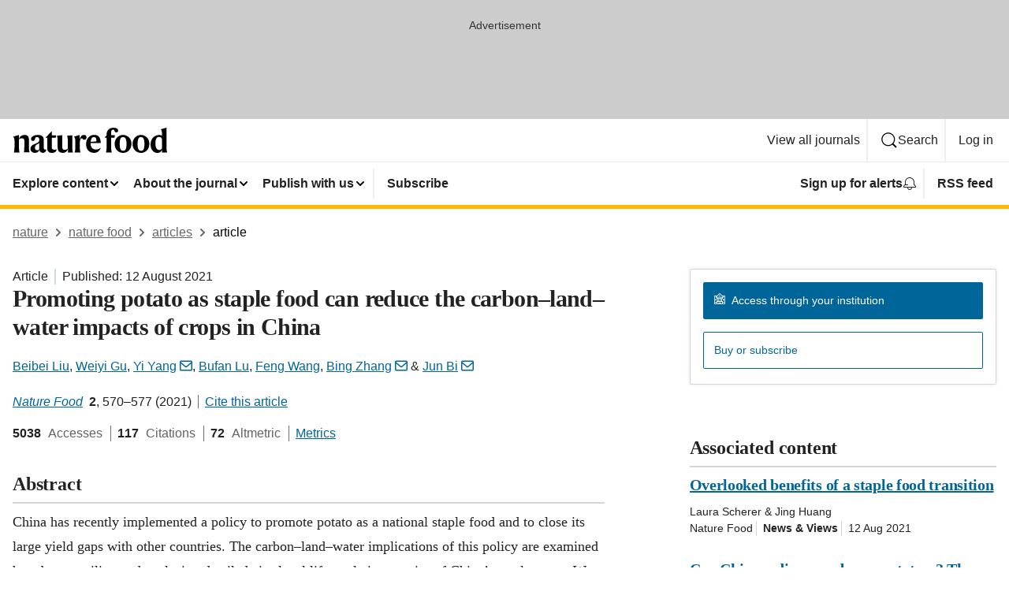

--- FILE ---
content_type: image/svg+xml
request_url: https://media.springernature.com/full/nature-cms/uploads/product/natfood/header-ad21e338cd54e69f8a97f31a4f2f7a64.svg
body_size: 791
content:
<svg height="32" viewBox="0 0 197 32" width="197" xmlns="http://www.w3.org/2000/svg"><g><path d="m7.92 9.28.08.08v4.72h.08c.96-2.64 3.36-4.88 6.8-4.88 4.48 0 5.84 2.24 5.84 6.48v8.48c0 2.56.16 5.28.8 7.2h-7.28c.56-1.92.64-4.24.64-6.96v-8c0-2-.8-2.88-2.96-2.88-1.68 0-2.88.4-3.84 1.28v9.68c0 2.8.08 5.12.72 6.96h-7.2c.64-2 .8-4.64.8-7.2v-7.84c0-2.16-.8-4-1.68-5.04zm23.92-.08c5.6 0 7.76 2.24 7.76 6.8v9.6c0 1.76.72 2.24 2 2.24.24 0 .96-.08 1.2-.32-.08.64-.16 1.04-.32 1.44-.64 1.76-1.76 2.96-4.16 2.96-2.8 0-4.16-1.92-4.24-4h-.08c-.96 2.8-2.72 4-5.6 4-3.52 0-5.76-2.08-5.76-5.36 0-3.44 3.12-4.96 6.4-6.24 3.12-1.28 4.8-2.16 4.8-4.4v-.32c0-2.48-.8-3.68-3.04-3.68-1.44 0-2 .64-2.32 2-.4 2.08-1.28 2.88-2.72 2.88-1.28 0-2.4-.8-2.4-2.4-.08-3.12 4.08-5.2 8.48-5.2zm1.92 18.08v-7.92c-.4.64-1.04 1.04-2.64 1.76-2 1.04-2.8 2.08-2.8 4.4 0 1.92 1.04 3.12 2.72 3.12 1.68.08 2.24-.56 2.72-1.36zm21.68 1.84c-.8 1.76-2.64 2.88-5.28 2.88-4.48 0-6.24-2.24-6.24-6.4v-12.88h-2.16v-.16l7.84-8 .08.08v5.12h5.6l-.56 3.04h-5.04v11.92c0 2.32.96 3.2 3.04 3.2 1.52 0 2.4-.24 3.12-.56-.08.64-.16 1.12-.4 1.76zm7.52-19.6v15.04c0 2.24.88 3.52 3.04 3.52 1.84 0 3.2-.56 4-1.68v-10.16c0-2.24-.24-4.16-.96-6l6.72-.64v15.44c0 3.36.32 4.88.88 6.48h-6.48v-4.4h-.08c-.96 2.8-2.72 4.8-6.48 4.8-4.72 0-6.48-2.88-6.48-7.12v-8.56c0-2.24-.16-4.16-.96-6zm22.16 5.28c.96-4 2.8-5.6 5.28-5.6 2.24 0 3.36 1.2 3.36 3.04 0 1.68-.96 3.04-2.72 3.04-1.04 0-1.6-.4-2-.88-.56-.4-.8-.96-1.28-.96-1.2 0-2.48 1.92-2.48 5.28v5.36c0 2.72.16 5.36.72 7.36h-7.28c.64-2 .8-4.64.8-7.2v-7.92c0-2.16-.8-4-1.68-5.04l7.12-2 .08.08v5.44zm18.24 17.12c-5.6 0-10.16-3.68-10.16-10.8 0-7.2 4.4-12 10.32-12 5.6 0 8.24 3.6 8.24 10.32h-12.8v.64c0 5.44 2.8 7.6 6.64 7.6 3.44 0 5.04-1.44 6-2.4l.08.32c-.88 3.28-3.44 6.32-8.32 6.32zm-4.32-13.92 7.28-.64c-.08-3.44-.56-5.52-3.04-5.52-2.48-.08-3.92 1.92-4.24 6.16zm26.8 13.44h-7.44c.64-2 .8-4.64.8-7.2v-11.52h-2.48v-.16l2.48-2.64v-1.28c0-6 4.32-8.56 8.72-8.56 4 0 5.92 1.44 5.92 3.52 0 1.52-1.04 2.4-2.32 2.4s-2-.64-2.32-2.24c-.24-.96-.8-1.28-1.68-1.28-1.52 0-2.56 1.04-2.56 3.92v3.2h4.8l-.56 3.12h-4.24v11.36c-.08 2.8.32 5.52.88 7.36z"/><path d="m150.8 20.56c0 6.96-5.12 11.44-10.56 11.44-5.52 0-10.8-4.16-10.8-11.36 0-6.96 5.12-11.44 10.56-11.44 5.52 0 10.8 4.16 10.8 11.36zm-6.32.16c0-7.12-1.68-8.8-4.48-8.8-2.64 0-4.16 1.92-4.16 8.64 0 7.12 1.68 8.8 4.48 8.8 2.64-.08 4.16-2 4.16-8.64zm29.04-.16c0 6.96-5.12 11.44-10.56 11.44-5.52 0-10.8-4.16-10.8-11.36 0-6.96 5.12-11.44 10.56-11.44 5.52 0 10.8 4.16 10.8 11.36zm-6.32.16c0-7.12-1.68-8.8-4.48-8.8-2.64 0-4.16 1.92-4.16 8.64 0 7.12 1.68 8.8 4.48 8.8 2.64-.08 4.16-2 4.16-8.64zm20.72-18.72 7.36-2 .08.08-.16 5.76v18.48c0 3.2.32 5.52.88 7.2h-6.48v-3.68h-.08c-.64 1.84-2.4 4.16-5.84 4.16-4.64 0-8.64-3.52-8.64-10.8 0-8.32 5.84-11.92 10.56-11.92 1.76 0 3.04.32 3.92.8v-2.96c-.08-2.96-.72-4.08-1.6-5.12zm1.52 12.8c-.16-1.92-1.44-3.04-3.84-3.04-2.8 0-4.48 2.64-4.48 8.08 0 5.52 1.84 8.4 4.72 8.4 1.76 0 3.04-.64 3.6-1.76z"/></g></svg>